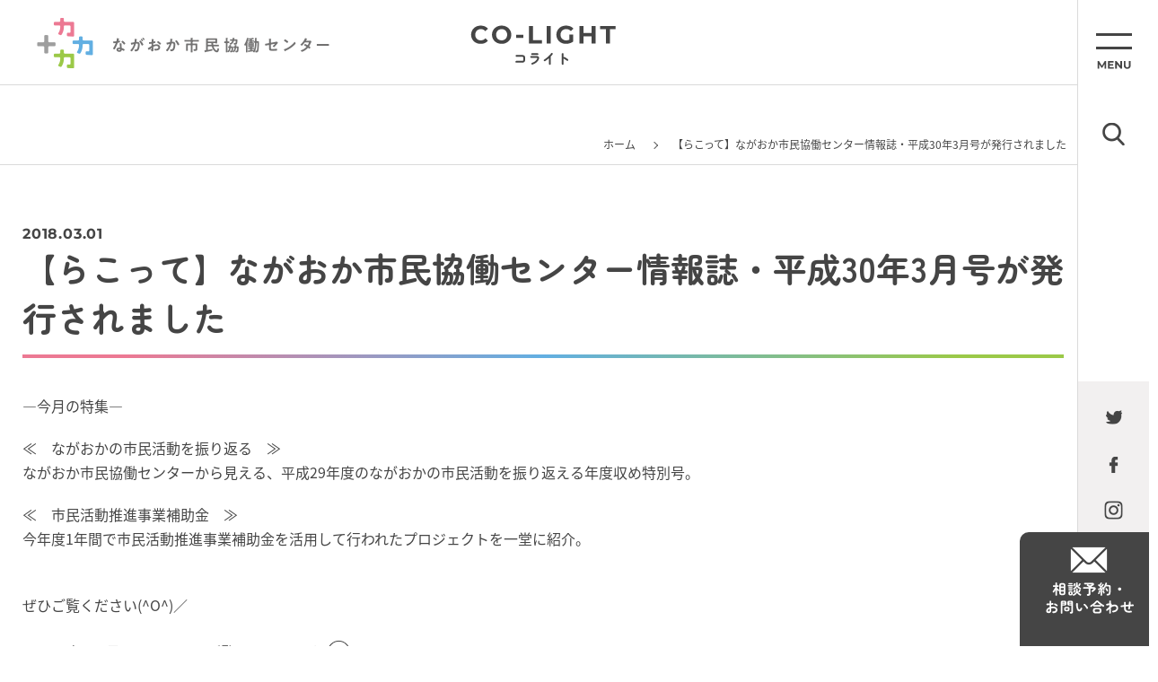

--- FILE ---
content_type: text/html; charset=UTF-8
request_url: https://nkyod.org/news-list/17656
body_size: 4759
content:

<!DOCTYPE HTML>
<html lang="ja">

<head>
	<meta charset="UTF-8">
	<meta name="format-detection" content="telephone=no">
	<meta name="viewport" content="width=device-width, initial-scale=1.0, user-scalable=no">
	  <title>【らこって】ながおか市民協働センター情報誌・平成30年3月号が発行されました - ながおか市民協働センターウェブサイト｜コライト</title>
  <meta name="description" content="ながおか市民協働センターは、市民・地域・企業など様々な分野の市民活動やボランティア活動等をサポートします。「活動をPRしたい」「イベント企画を相談したい」「ボランティアに参加したい」など、まずは気軽にご相談ください。 お待ちしてます！">
  <meta name="keywords" content="長岡,NPO,アオーレ,らこって,協働,のも～れ,市民活動,コライト" />

      <meta property="og:image" content="https://nkyod.org/wp-content/uploads/2018/03/0001-6.jpg">
  
	<link rel="shortcut icon" href="https://nkyod.org/wp-content/themes/colight02/assets/img/favicon.ico" />
	<script src="https://nkyod.org/wp-content/themes/colight02/assets/js/jquery-3.6.1.min.js"></script>
	<script src="https://nkyod.org/wp-content/themes/colight02/assets/js/modaal/modaal.min.js"></script>
		<script src="https://nkyod.org/wp-content/themes/colight02/assets/js/functions2.js"></script>
	<link href="https://nkyod.org/wp-content/themes/colight02/assets/js/modaal/modaal.min.css" rel="stylesheet" />
		<link href="https://nkyod.org/wp-content/themes/colight02/style.css?v=2" rel="stylesheet" />

	
	  <script>
//    (function(i, s, o, g, r, a, m) {
//      i['GoogleAnalyticsObject'] = r;
//      i[r] = i[r] || function() {
//        (i[r].q = i[r].q || []).push(arguments)
//      }, i[r].l = 1 * new Date();
//      a = s.createElement(o),
//        m = s.getElementsByTagName(o)[0];
//      a.async = 1;
//      a.src = g;
//      m.parentNode.insertBefore(a, m)
//    })(window, document, 'script', '//www.google-analytics.com/analytics.js', 'ga');
//    ga('create', 'UA-41136483-1', 'nkyod.org');
//    ga('send', 'pageview');
  </script>
  <!-- Google tag (gtag.js) -->
  <script async src="https://www.googletagmanager.com/gtag/js?id=G-T3R0YTDWFC"></script>
  <script>
    window.dataLayer = window.dataLayer || [];
    function gtag(){dataLayer.push(arguments);}
    gtag('js', new Date());
    gtag('config', 'G-T3R0YTDWFC');
  </script>
</head>

<body class="single single-news-list single- ">

	
    <nav class="c-side-nav01">
    <div class="c-side-nav01__inner">
      <ul class="c-side-nav01__block01">
        <li>
          <div class="c-side-nav01__menu01 js-menu-btn01"></div>
        </li>
        <li>
          <div class="c-side-nav01__search01 js-search-btn01">
            <img src="/wp-content/themes/colight02/assets/img/img_06.png" alt="">
          </div>
        </li>
      </ul>
      <ul class="c-side-nav01__block02">
                <li>
          <a href="https://twitter.com/nagaokakyodoctr" target="_blank">
            <img src="/wp-content/themes/colight02/assets/img/img_07.png" alt="twitter">
          </a>
        </li>
        <li>
          <a href="https://www.facebook.com/nagaokakyodocenter/" target="_blank">
            <img src="/wp-content/themes/colight02/assets/img/img_08.png" alt="facebook">
          </a>
        </li>
                <li>
          <a href="https://www.instagram.com/nagaokakyodocenter/" target="_blank">
            <img src="/wp-content/themes/colight02/assets/img/img_09.png" alt="instgram">
          </a>
        </li>
      </ul>
      <div class="c-side-nav01__block03">
        <a href="/contact">
          <img src="/wp-content/themes/colight02/assets/img/img_10.png" alt="相談予約・お問い合わせ">
        </a>
      </div>
    </div>
  </nav>

    <nav class="c-menu01 js-menu01">
    <div class="c-menu01__inner01">
      <div class="c-menu01__head01">
        <a href="/">
            <picture class="">
    <source media="(max-width: 767px)" srcset="/wp-content/themes/colight02/assets/img/img_17_sp.png">
    <img src="/wp-content/themes/colight02/assets/img/img_17.png" class="is-autosize ">
  </picture>
        </a>
        <span class="c-menu01__btn01 js-menu-close01"></span>
      </div>
      <div class="c-menu01__body01">
        <div class="c-menu01__wrap01">

          <div class="c-menu01__block01">
            <p class="c-menu01__title01 js-menu-title01">興味・関心</p>
            <ul class="c-menu01__list01">
              <li>
                <a href="/group-list">
                  <span class="c-menu01__text01">活動団体</span>
                  <span class="c-menu01__text02">GROUPS</span>
                </a>
              </li>
              <li>
                <a href="/event-list">
                  <span class="c-menu01__text01">イベント</span>
                  <span class="c-menu01__text02">EVENT</span>
                </a>
              </li>
              <li>
                <a href="/cooperation">
                  <span class="c-menu01__text01">ボランティア・協力者</span>
                  <span class="c-menu01__text02">VOLUNTEER</span>
                </a>
              </li>
              <li>
                <a href="/donation">
                  <span class="c-menu01__text01">寄付・協賛</span>
                  <span class="c-menu01__text02">DONATION</span>
                </a>
              </li>
              <li>
                <a href="/ticket-list">
                  <span class="c-menu01__text01">チケット</span>
                  <span class="c-menu01__text02">TICKET</span>
                </a>
              </li>
            </ul>
          </div>

          <div class="c-menu01__block01">
            <p class="c-menu01__title01 js-menu-title01">お役立ち</p>
            <ul class="c-menu01__list01">

              <li>
                <a href="/toranomaki">
                  <span class="c-menu01__text01">市民活動虎の巻</span>
                  <span class="c-menu01__text02">TORANOMAKI</span>
                </a>
              </li>
              <li>
                <a href="/subsidy-list">
                  <span class="c-menu01__text01">助成</span>
                  <span class="c-menu01__text02">SUBSIDEY</span>
                </a>
              </li>
              <li>
                <a href="/nagaoka-subsidy">
                  <span class="c-menu01__text01">長岡市 未来共創補助金</span>
                  <span class="c-menu01__text02">NAGAOKA-SUBSIDEY</span>
                </a>
              </li>

              
            </ul>
          </div>

          <div class="c-menu01__block01">
            <p class="c-menu01__title01 js-menu-title01">読み物</p>
            <ul class="c-menu01__list01">
              <li>
                <a href="/feature">
                  <span class="c-menu01__text01">特集</span>
                  <span class="c-menu01__text02">FEATURE</span>
                </a>
              </li>
              <li>
                <a href="/player">
                  <span class="c-menu01__text01">Nagaoka Players</span>
                  <span class="c-menu01__text02">PLAYER</span>
                </a>
              </li>
              <li>
                <a href="/action">
                  <span class="c-menu01__text01">活動ピックアップ</span>
                  <span class="c-menu01__text02">ACTION</span>
                </a>
              </li>
              <li>
                <a href="/sdgs">
                  <span class="c-menu01__text01">長岡みんなのSDGs</span>
                  <span class="c-menu01__text02">SDGs</span>
                </a>
              </li>
              <li>
                <a href="/report-list">
                  <span class="c-menu01__text01">活動レポート</span>
                  <span class="c-menu01__text02">REPORT</span>
                </a>
              </li>
              <li>
                <a href="/toranomaki">
                  <span class="c-menu01__text01">市民活動虎の巻</span>
                  <span class="c-menu01__text02">TORANOMAKI</span>
                </a>
              </li>
            </ul>
          </div>


          <div class="c-menu01__block01">
            <p class="c-menu01__title01 js-menu-title01">協働センターについて</p>
            <ul class="c-menu01__list01">

              <li>
                <a href="/statement">
                  <span class="c-menu01__text01">協働のまち ながおか</span>
                  <span class="c-menu01__text02">STATEMENT</span>
                </a>
              </li>
              <li>
                <a href="/about">
                  <span class="c-menu01__text01">ながおか市民協働センターとは</span>
                  <span class="c-menu01__text02">ABOUT</span>
                </a>
              </li>
              <li>
                <a href="/access">
                  <span class="c-menu01__text01">アクセス</span>
                  <span class="c-menu01__text02">ACCESS</span>
                </a>
              </li>
              <li>
                <a href="/organization">
                  <span class="c-menu01__text01">運営団体</span>
                  <span class="c-menu01__text02">ORGANIZATION</span>
                </a>
              </li>
              <li>
                <a href="/coordinator">
                  <span class="c-menu01__text01">コーディネーター紹介</span>
                  <span class="c-menu01__text02">COORDINATOR</span>
                </a>
              </li>
            </ul>
          </div>

          <div class="c-menu01__block01">
            <p class="c-menu01__title01 js-menu-title01">施設・設備</p>
            <ul class="c-menu01__list01">
              <li>
                <a href="/facility">
                  <span class="c-menu01__text01">施設利用案内</span>
                  <span class="c-menu01__text02">FACILITY</span>
                </a>
              </li>
              <li>
                <a href="/room">
                  <span class="c-menu01__text01">会議室（協働ルーム）</span>
                  <span class="c-menu01__text02">ROOM</span>
                </a>
              </li>
              <li>
                <a href="/printer">
                  <span class="c-menu01__text01">印刷機</span>
                  <span class="c-menu01__text02">PRINTER</span>
                </a>
              </li>
            </ul>
          </div>

          <div class="c-menu01__block01">
            <p class="c-menu01__title01 js-menu-title01">サービス</p>
            <ul class="c-menu01__list01">
              <li>
                <a href="/pr-service">
                  <span class="c-menu01__text01">広報・PR<span class="c-menu01__text03">（活動おたすけパッケージ）</span></span>
                  <span class="c-menu01__text02">PR-SERVICE</span>
                </a>
              </li>
              <li>
                <a href="/ticket-service">
                  <span class="c-menu01__text01">チケットサービス</span>
                  <span class="c-menu01__text02">TICKET-SERVICE</span>
                </a>
              </li>
              <li>
                <a href="/member">
                  <span class="c-menu01__text01">団体登録</span>
                  <span class="c-menu01__text02">MEMBER</span>
                </a>
              </li>
              <li>
                <a href="/download">
                  <span class="c-menu01__text01">ダウンロード</span>
                  <span class="c-menu01__text02">DOWNLOAD</span>
                </a>
              </li>
            </ul>
          </div>

        </div>
      </div>

      <div class="c-menu01__foot01">
        <div class="c-menu01__wrap02">
          <div class="c-menu01__block02">
            <p class="c-menu01__title02">メディア</p>
            <ul class="c-menu01__list02">
              <li>
                <a href="/racotte-list">らこって</a>
              </li>
              <li>
                <a href="/radio">つながるラジオ</a>
              </li>
              <li>
                <a href="/newsletter">メールマガジン</a>
              </li>
            </ul>
          </div>
          <div class="c-menu01__block03">
            <ul class="c-menu01__list03">
              <li>
                <a href="/information-list">センターからのお知らせ</a>
              </li>
              <li>
                <a href="/term">利用規約</a>
              </li>
              <li>
                <a href="/privacy">個人情報保護方針</a>
              </li>
            </ul>
          </div>
        </div>
      </div>
    </div>
  </nav>

    <nav class="c-menu01 js-menu02">
    <div class="c-menu01__inner01">
      <div class="c-menu01__head01">
        <a href="/">
            <picture class="">
    <source media="(max-width: 767px)" srcset="/wp-content/themes/colight02/assets/img/img_17_sp.png">
    <img src="/wp-content/themes/colight02/assets/img/img_17.png" class="is-autosize ">
  </picture>
        </a>
        <span class="c-menu01__btn01 js-menu-btn01"></span>
      </div>
      <div class="c-menu01__body01">
        <div class="c-menu01__wrap03">
          <p class="c-menu01__title03">サイト内検索</p>

          
          <script async src="https://cse.google.com/cse.js?cx=42c8ed99cfde14f21">
          </script>
          <div class="c-search01">
            <div class="gcse-search"></div>
          </div>


        </div>
      </div>
    </div>
  </nav>

	<div class="l-main01">
		
    <header class="c-header01">
    <div class="c-header01__inner">
      <div class="c-header01__logo01">
        <a href="/">
          <img src="/wp-content/themes/colight02/assets/img/img_03.png" alt="ながおか市民協働センター">
        </a>
      </div>
      <div class="c-header01__logo02">
        <a href="/">
          <img src="/wp-content/themes/colight02/assets/img/img_02.png" alt="CO-LIGHT コライト">
        </a>
      </div>
    </div>
  </header>

    <div class="c-header02Wrap">
    <header class="c-header02">
      <div class="c-header02__inner">
        <div class="c-header02__block01">
          <a href="/contact" class="c-header02__contact">
            <img src="/wp-content/themes/colight02/assets/img/img_62.png" alt="" class="is-autosize">
          </a>
          <p class="c-header02__search js-search-btn01">
            <img src="/wp-content/themes/colight02/assets/img/img_63.png" alt="" class="is-autosize">
          </p>
        </div>
        <div class="c-header02__block02">
          <a href="/" class="c-header02__logo">
            <img src="/wp-content/themes/colight02/assets/img/img_61.png" alt="ながおか市民協働センター CO-LIGHT コライト" class="is-autosize">
          </a>
        </div>
        <div class="c-header02__block03">
          <p class="c-header02__menu js-menu-btn01">
            <img src="/wp-content/themes/colight02/assets/img/img_64.png" alt="" class="is-autosize">
          </p>
        </div>
      </div>
    </header>
  </div>

		
      <header class="l-pagehead01">
        <h2 class="c-title01">
    <span class="c-title01__text01"></span>
    <span class="c-title01__text02"></span>
  </h2>
        <nav class="c-bread01">
    <div class="c-bread01__item">
      <a href="/">ホーム</a>
    </div>

    
        
    
        
    
        
    
        
    
        
    
        
    
        

    
        
    
        

    
        
    
        
    
        
    
        
    
            
    

    

    

    
    
    

          <div class="c-bread01__item">
        <span>【らこって】ながおか市民協働センター情報誌・平成30年3月号が発行されました</span>
      </div>
    
  </nav>
      </header>
  

<main class="p-single-common ">
	<div class="l-container01">


		
		
  <div class="c-single-head01">
    <div class="c-single-head01__wrap01">

              <span class="c-single-head01__date01">
          2018.03.01        </span>
      
    </div>
    <div class="c-single-head01__wrap02">
            <h2 class="c-single-head01__title01">【らこって】ながおか市民協働センター情報誌・平成30年3月号が発行されました</h2>
    </div>
  </div>


		
		
		
  <div class="c-single-content01 js-single-content01">
    <p>―今月の特集―</p><p>≪　ながおかの市民活動を振り返る　≫<br />ながおか市民協働センターから見える、平成29年度のながおかの市民活動を振り返える年度収め特別号。</p><p>≪　市民活動推進事業補助金　≫<br />今年度1年間で市民活動推進事業補助金を活用して行われたプロジェクトを一堂に紹介。<br /><br /></p><p>ぜひご覧ください(^O^)／</p><p>＞<a href="https://nkyod.org/racotte-list/17651">2018年3月号はこちらからご覧いただけます</a></p>  </div>


		
		
		
	</div>
</main>




    
  

<footer class="c-foot01">
	<ul class="c-foot01__sns01">
		<li>
			<a href="https://twitter.com/nagaoka_kyodo" target="_blank">
				<img src="/wp-content/themes/colight02/assets/img/img_58.png" alt="twitter" class="is-autosize">
			</a>
		</li>
		<li>
			<a href="https://www.facebook.com/nagaokakyodocenter/" target="_blank">
				<img src="/wp-content/themes/colight02/assets/img/img_59.png" alt="facebook" class="is-autosize">
			</a>
		</li>
		<li>
			<a href="https://www.instagram.com/nagaoka_kyodoc/?hl=ja" target="_blank">
				<img src="/wp-content/themes/colight02/assets/img/img_60.png" alt="instgram" class="is-autosize">
			</a>
		</li>
	</ul>

	<div class="c-foot01__head01">
		  <picture class="">
    <source media="(max-width: 767px)" srcset="/wp-content/themes/colight02/assets/img/img_01_sp.png">
    <img src="/wp-content/themes/colight02/assets/img/img_01.png" class="is-autosize ">
  </picture>
	</div>
	<div class="c-foot01__address01">
		<address class="c-foot01__address01__text01">〒940-0062 長岡市大手通1-4-10 <br class="sp-only">シティホールプラザアオーレ長岡 西棟3階</address>
		<p class="c-foot01__address01__text02">開館：午前8時～午後9時（12月29日～1月3日除く）</p>
		<p class="c-foot01__address01__text03">TEL：<span class="pc-only">0258-39-2020</span><span class="sp-only"><a href="tel:0258-39-2020">0258-39-2020</a></span>
			　FAX：0258-39-2900</p>
	</div>
	<div class="c-foot01__frame01">
		<p class="c-foot01__frame01__title01">コーディネーター相談受付時間</p>
		<p class="c-foot01__frame01__text01">午前9時～午後6時（月～金）<br>※土日祝日または時間外のご相談については事前にご予約ください。</p>
	</div>
	<p class="c-foot01__copy01">Copyright🄫 ながおか市民協働センター</p>
	</div>

	</div><!-- /.l-main01 -->

	
	</body>

	</html>